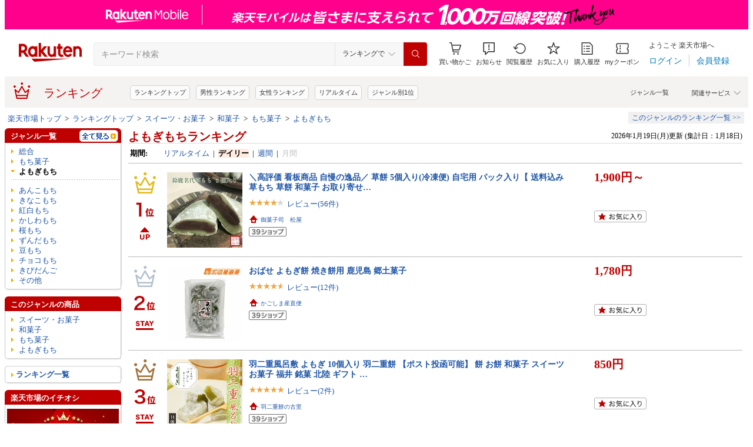

--- FILE ---
content_type: application/javascript
request_url: https://gettime.r10s.jp/?callback=jQuery36008795444398302821_1768949472961&_=1768949472962
body_size: 10
content:
jQuery36008795444398302821_1768949472961({"epoch":"1768949474"})

--- FILE ---
content_type: application/javascript
request_url: https://cart-api.step.rakuten.co.jp/rms/mall/cart/jsonp/list/?sid=1010&callback=r2jsonp17689494744399728315696644432
body_size: -30
content:
r2jsonp17689494744399728315696644432({"status":"300","message":"cartKey not created.","count":""})

--- FILE ---
content_type: application/javascript; charset=EUC-JP
request_url: https://api.ranking.rakuten.co.jp/q?qt=1&eid=11&enc=0&du=6&gid=207831&ge=9&len=100&slen=40&offset=20&protocol=secure&callback=jsonp62078311111111&_=1768949472964
body_size: 810
content:
jsonp62078311111111({"code":"0","items":[{"asurakuareanames":"","asurakuareas":"","asurakuflg":"0","asurakuprefs":"","dealpoint":null,"genreId":"207831","genrecolor":"#BF0000","genrename":"よもぎもち","genrepath":"/0/551167/509708/207829/207831","haspricerange":0,"imageurl128":"https://tshop.r10s.jp/bali-indah/cabinet/202104/t81es44055-700a.jpg?fitin=128:128","imageurl64":"https://tshop.r10s.jp/bali-indah/cabinet/202104/t81es44055-700a.jpg?fitin=64:64","itemid":10128310,"itemname":"越後しらたま本舗 笹だんご 2食入り 国産もち米 レンジアップ 和菓子 白玉餅 即席 常温保存 北海道産小豆…","itempointendtime":0,"itempointrate":"0","itempointstarttime":0,"itemurl":"https://item.rakuten.co.jp/bali-indah/t81es44055/","kakaku":"530円","mobileshoppointendtime":0,"mobileshoppointrate":"0","mobileshoppointstarttime":0,"mobileurl":"http://m.rakuten.co.jp/bali-indah/n/t81es44055/","postageflg":1,"prerank":"0","price":"530","rank":"1","revavedecimal":"00","revaveinteger":"5","reviewave":"5.00","reviewnum":"1","reviewurl":"https://review.rakuten.co.jp/item/1/197019_10128310/1.1/","revnumcomma":"1","rtrurl":"https://ranking.rakuten.co.jp/realtime/207831/","servicetype":"","shopid":197019,"shopname":"自然派ストアSakura","shoppointendtime":0,"shoppointrate":"0","shoppointstarttime":0,"shopurl":"https://www.rakuten.co.jp/bali-indah/","tags":null,"updatedate":"2026/01/21","updatetime":"02:50"}],"num":1,"query":{"abt":"","age":"0","area":"00","arf":"0","du":"6","eid":"11","enc":"0","event_rnk_id":null,"ge":"9","gid":"207831","iid":"","kw":"","len":"100","lv":"1","ly":"","mb":"0","mv":"1","offset":"20","pr":"00","price":"0","prl":"","protocol":"secure","pru":"","qt":"1","rt":"1","rvf":"0","s4type":"1","sgid":"","sl":"0","slen":"40","soffset":"","sqt":"0","srt":"1","sstart":"","st":"0","start":"1","stx":"","tag":""},"rankingid":0,"status":"Success"})